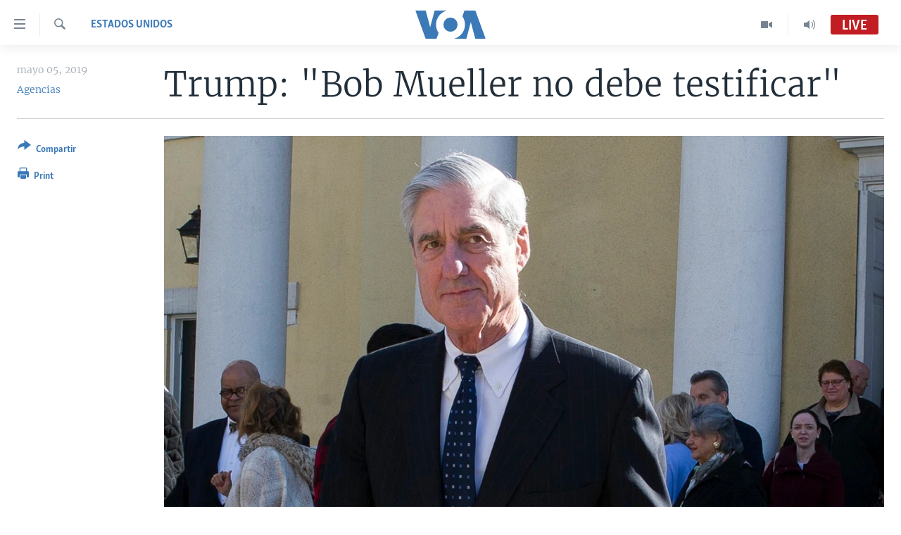

--- FILE ---
content_type: text/html; charset=utf-8
request_url: https://e.infogram.com/2d985943-a0a4-440c-9a7c-ac93b44f6efa?parent_url=https%3A%2F%2Fwww.vozdeamerica.com%2Fa%2Ftrump-mueller-no-debe-testificar-%2F4904693.html&src=embed
body_size: 20297
content:
<!DOCTYPE HTML>
<html lang="en">
<head>
    <meta charset="utf-8">
    <meta http-equiv="X-UA-Compatible" content="IE=edge, Chrome=1"/>
    <meta http-equiv="x-dns-prefetch-control" content="on">
    <meta name="viewport" content="width=device-width, initial-scale=1" />
    <title>REDES - Infogram</title>
    <link rel="dns-prefetch" href="https://cdn.jifo.co">
<link rel="preconnect" href="https://cdn.jifo.co" />

    <link rel="preload" href="/api/stylesheets/215" as="style">
    <link rel="preload" as="script" href="https://cdn.jifo.co/js/dist/bundle_vendor-f95bb7bd9b764217df5f-1-webpack.js" crossorigin="anonymous"/>
    <link rel="preload" as="script" href="https://cdn.jifo.co/js/dist/embed_flex_viewer-8570c8136ad45ba50451-1-webpack.js" crossorigin="anonymous"/>
    <link rel="stylesheet"href="https://cdn.jifo.co/css/dist/cebefb1b2b9384b3.css">
    <link rel="icon" href="https://cdn.jifo.co/js/dist/6306bc3983ca5663eccfb7dc5c99eb14.ico" type="image/x-icon">
    <link rel="canonical" href="https://infogram.com/redes-1hnp27ekkpy8y4g">
<style>.chart *{line-height:normal}.moveable{margin-bottom:30px!important}.capture-mode .moveable_w:last-child .moveable:last-child,.download-mode .moveable_w:last-child .moveable:last-child,.embed-mode .moveable_w:last-child .moveable:last-child,.web-mode .moveable_w:last-child .moveable:last-child{margin-bottom:0!important}.ig-separator{margin-bottom:0!important;margin-top:-30px;padding-bottom:30px;padding-top:30px}.video{padding-bottom:75%;height:0}.video iframe{border:0;width:100%;height:100%;position:absolute;top:0;left:0}.ig-items{margin:30px;padding-top:0}svg .igc-pie-center-text .igc-pie-center-text-node{font-family:'PT Sans Narrow','Arial Narrow';font-size:24px;fill:#626262;font-weight:400;font-style:normal}svg .igc-wc-node{cursor:default}.igc-treemap-node-text-name{font-family:Roboto,sans-serif;font-weight:400}.igc-treemap-node-text-value{font-family:Roboto,sans-serif}svg .igc-pie-center-text .igc-pie-center-text-node{font-family:Roboto Medium,sans-serif;font-weight:400;fill:#464646;font-size:19px}.igc-sheet{margin-bottom:15px}.igc-sheets{margin-bottom:15px}.igc-sheets .igc-sheet .igc-sheet-label,.igc-sheets .igc-sheet.active .igc-sheet-label,.igc-sheets .igc-sheet:hover .igc-sheet-label{color:#464646;margin-left:5px;font:400 13px Roboto Medium,sans-serif}.igc-sheets .igc-sheet.active .igc-sheet-label,.igc-sheets .igc-sheet:hover .igc-sheet-label{color:rgba(70,70,70,.7)}.igc-sheets .igc-sheet .igc-sheet-ico,.igc-sheets .igc-sheet:hover .igc-sheet-ico{background:rgba(167,167,167,.3);border-color:#464646;transition:.2s}.igc-sheets .igc-sheet:hover .igc-sheet-ico{background:#a7a7a7}.igc-sheets .igc-sheet.active .igc-sheet-ico{background:#464646}.igc-sheets .igc-sheet.active .igc-sheet-ico::after,.igc-sheets .igc-sheet:hover .igc-sheet-ico::after{height:6px;width:6px;left:6px;top:6px;background:#fff}.igc-textual-figure{font:400 29px Roboto Medium,sans-serif}.igc-textual-fact{color:#464646;line-height:18px;font:400 15px Roboto Medium,sans-serif}.igc-textual-figure .innertext{line-height:30px}.igc-textual-fact .innertext{line-height:19px}.igc-textual-icon{padding-right:30px;padding-top:7px}.igc-table .igc-table-cell{font:400 13px Roboto Medium,sans-serif}.igc-table .igc-table-header{font:400 13px Roboto Medium,sans-serif;padding-left:9px}.ig-container{background:#fff}.headline{font-weight:400;font-size:39px;font-family:Roboto;color:#464646;text-align:left;line-height:40px;border-bottom:5px solid #e8e8e8;padding-bottom:10px}.chart-title{font:400 29px Roboto,sans-serif;color:#464646;text-align:left;line-height:35px}.bodytext{font:400 normal 15px Roboto Medium,sans-serif;text-align:left;text-align:justify;color:#464646;line-height:25px}.quote{font:400 29px Roboto,sans-serif;color:#464646;line-height:35px;text-align:left;background:url(https://cdn.jifo.co/i/templates/215/quote.svg) left top no-repeat;background-size:50px;padding-left:80px;min-height:40px}.shrink .quote{padding-top:50px;padding-left:0}.quotetitle{font:400 italic 15px Roboto Medium,sans-serif;color:#464646;margin-top:5px;line-height:25px}.tt_tooltip{color:#fff;font:400 normal 13px Roboto Medium,sans-serif}.igc-legend-entry{margin-top:15px}.igc-legend{padding-top:10px;padding-bottom:0}.footer-bottom{padding-top:15px;overflow:hidden;padding-bottom:15px}.ig-logo{margin-top:0}.ig-separator-line{background:rgba(70,70,70,.5)}.heatmap-legend{background:rgba(255,255,255,.7)}.heatmap-label,.heatmap-legend-item{color:#464646;font-size:13px;font-weight:400;font-family:Roboto,sans-serif}.igc-graph-pie-piece{stroke:rgb(255,255,255)}.tt_tooltip .tt_value{font-weight:400}.tt_tooltip .tt_body{background:#333}.tt_tooltip .tt_left{border-right:8px solid #333}.tt_tooltip .tt_right{border-left:8px solid #333}.igc-tabs .igc-tab-active{background:#fff}.igc-tabs .igc-tab .igc-tab-content,.igc-tabs .igc-tab.icon-down:after{font-family:Roboto Medium,sans-serif;color:#464646;font-weight:400}.igc-tab-switcher,.igc-tabs .igc-tab{color:#464646}.igc-tabs.igc-tabs-dropdown .igc-tab-name{font-family:Roboto,sans-serif;color:#464646}.captiontext{font-family:Roboto Medium,sans-serif;color:#464646;font-weight:400}.captiontext .innertext{line-height:1.5}.igc-table-search{color:#666;font-size:13px;font-weight:400;font-family:Roboto Medium,sans-serif}#footer{margin-left:30px;margin-right:30px}.bodytext .innertext a,.bodytext .innertext a:visited{color:#00e}</style>


    
    <script async src="https://s.infogram.com/t.js?v3" data-report-open data-infogram-track-id="1hnp27ekkpy8y4g" data-tag="embed"
            data-track-url="https://s.infogram.com/t2"></script>
    

    <style>
        

        @keyframes infogram-loader {
            100% {
                transform: rotate(360deg);
                -webkit-transform: rotate(360deg);
                -moz-transform: rotate(360deg);
            }
        }
        #embed-loader {
            min-width: 120px;
            min-height: 120px;
        }
        #embed-loader i {
            display: block;
            width: 40px;
            height: 40px;
            margin: 40px auto;
            padding: 0;
            border: 5px solid;
            border-top-color: transparent;
            border-left-color: transparent;
            border-radius: 50%;
            color: #A6A6A6;
            animation: infogram-loader 0.9s linear infinite;
            -webkit-animation: infogram-loader 0.9s linear infinite;
            -moz-animation: infogram-loader 0.9s linear infinite;
        }
    </style>
</head>

<body data-window-graphicID="8d3bc1dd-e6c9-430a-9e37-ff288d4c1146" data-window-stylesheet="215"
      data-window-__viewMode="embed" data-fonts="" data-fullscreen="off" data-aside="on"
      data-user-status="anonymous" data-password-protected="false"
      data-user-id="false" >
<div id="dialog-container"></div>
<div id="tooltip-container"></div>
<div id="middle">
    <div id="embed-loader"><i></i></div>
</div>

<script>window.infographicData={"id":407238306,"type":1,"block_id":"8d3bc1dd-e6c9-430a-9e37-ff288d4c1146","theme_id":215,"user_id":115230721,"team_user_id":null,"path":"2d985943-a0a4-440c-9a7c-ac93b44f6efa","title":"REDES","description":"","tags":"","public":true,"publicAccess":false,"private_link_enabled":0,"thumb":"https:\u002F\u002Finfogram-thumbs-200.s3-eu-west-1.amazonaws.com\u002F8d3bc1dd-e6c9-430a-9e37-ff288d4c1146.jpg","previewImageUrl":"https:\u002F\u002Finfogram.io\u002Fp\u002F3bcde42cefe424313212a4fd50ec3649.png","width":550,"copyright":"","properties":{"tabs":true,"zeropaddingembed":true,"flexTemplateId":"d8b79f7e-0b82-4443-837c-bc0c122dcb0e","type":"social_media","fonts":["Raleway","Roboto"],"design":{"defaults":{"foregroundColor":"#475262","backgroundColor":"#fff","fontFamily":"Raleway","fontSize":12,"lineHeight":1.5,"textAlign":"ALIGN_LEFT"},"fontFamilies":{"font1":"Roboto"},"fontSizes":{"extraLarge":64,"large":48,"medium":18,"small":12},"elements":{"TEXT":{"h1":{"fontSize":"40px","fontFamily":"Raleway"},"h2":{"fontSize":"24px","fontFamily":"Raleway"},"body":{"fontSize":"16px","fontFamily":"Raleway"},"caption":{"fontSize":"13px","fontFamily":"Roboto"}},"SHAPE":{"fillColor":"#3181ff","strokeColor":"#3181ff"},"IMAGE":{"fillColor":"#3181ff"}},"colors":["#3181ff","#15549a","#152235","#bcc2cf","#8e939c","#5d636e","#fa6546","#00d4d0","#8e939c"]},"footerSettings":{"backgroundColor":"#fff","buttonBackgroundColor":"#3181ff","logoImage":"https:\u002F\u002Fs3.amazonaws.com\u002Finfogram-themes\u002F5586\u002Flogo.svg","logoType":"custom_logo-infogram","showFooter":true,"customLinkOption":"text","hasCustomLink":false},"themeId":5586,"publishType":0,"transparent":false,"rtl":false,"language":"en","export_settings":{"showGrid":true,"showValues":true},"whitelabel":false,"noTracking":false,"decimal_separator":".,","grouping_symbol":"none","embed_button":"enabled","title_link":"infogram","custom_logo":"infogram","custom_link_url":"","logoName":"Infogram logo","showChartsOnScroll":true},"elements":{"content":{"allowFullscreen":true,"allowToShare":true,"assets":{"0641cf86-349f-438a-b411-be4bd1c62228":"https:\u002F\u002Fimages.jifo.co\u002F115230721_1662746908915.png","1440eed1-b5d9-4f34-9c78-08b98d0b55e8":"https:\u002F\u002Fmedia.tenor.com\u002FqfJQ5i5NUxIAAAAC\u002Fyoutube-subscribe.gif","61e2b9dd-289f-4b03-aeaa-6798da25bdce":"https:\u002F\u002Fimages.jifo.co\u002F115230721_1648091939878.png","6744f293-a03e-46d3-bdfb-d8e6c94225b8":"https:\u002F\u002Fimages.jifo.co\u002F115230721_1719417538956.png"},"content":{"blockOrder":["0c7ff5c0-57a2-46c6-96f5-25404ebb0e75"],"blocks":{"0c7ff5c0-57a2-46c6-96f5-25404ebb0e75":{"design":{"background":{"color":"rgba(10,91,150,1)","filters":{},"galleryImageId":null,"opacity":1},"header":{"text":""},"hideFooter":false},"entities":["9069d28c-568c-4e84-9b1d-7478302d7cf707754416-6115-4275-a258-efb5aa031601","d7bd9164-18b9-483c-a276-f5a89618801a","7897bcd5-6a3c-43d9-947b-266e0e753ab5","e46cd01a-2bfe-4460-9386-68b8d18f474912ea4e0b-a327-4a8e-a7c8-d17bd01c31de","1ef25bec-1280-4e9e-a6ad-5598c882594872bbfac5-6f0d-4e9c-af7a-bfddae522bcc","adbd1e67-b37a-4fba-b46b-867a85aade38a2e77630-ecc3-4587-948a-5dc80acd3197","5c1a3320-011d-40cc-9608-37535c943fab2f0b8b5d-f446-46c5-9f01-fed497818ad1","2706e060-d268-4daf-a649-a055c4b81bc6885c0c26-0d7f-4db2-be6c-a52f0ab1cd59","503775f7-6dc1-4b00-a3dd-5952f586273a02622eaf-1488-4af5-a43f-8c1ff731f872","2e89c964-da46-4992-abc4-68dbcde677977b35e81f-729f-44dc-86e4-2dad78772804","deb715ac-7fa9-45fe-8306-7aa4895adaaaa07dede3-598b-4403-ad6d-bce3cee523de","6f6273ed-88c7-44c7-bf30-25798c0ed24365571151-09cb-4d0f-acae-785af4109e20","b1af5522-fdb4-44d5-94ee-45e6986efbc0891dd449-8602-4a8e-afbe-26b7af61e3ad","26b81e6b-5b0f-4d86-81e1-b057bad556e7f67153f3-d990-4e8d-9c8e-183d0ac9cd64","592fac72-93a5-4181-a357-5eac2831103598728553-0e7d-44d4-bb51-f74715afa0c9","d3f05222-de67-4a0a-a704-7f9eba6622daa0b71aec-0e48-4c7f-b338-ed34ee8add2d","cf22b1df-b328-4c3f-bc2f-1f5537746e46","4372242c-a739-4a27-a029-f03acc6e8b9d7716b300-540a-4a98-b829-bb034ba2c548","ef315c8c-7e38-491c-8f4a-9fc510b9324918ebf33d-4ce9-4c1a-bd2c-4ec1339dc3c7","3bdb4709-826c-41b4-8b24-92c9940e193c4cd67005-6751-4500-a372-6b092eda26b0"]}},"entities":{"1ef25bec-1280-4e9e-a6ad-5598c882594872bbfac5-6f0d-4e9c-af7a-bfddae522bcc":{"filters":{},"height":1136,"hidden":false,"left":-824,"lockAspectRatio":true,"locked":false,"maxHeight":10000,"maxWidth":10000,"minHeight":1,"minWidth":1,"props":{"assetId":"0641cf86-349f-438a-b411-be4bd1c62228","crop":{"bottom":0,"left":36.655,"right":0,"top":0},"graphicType":"uploaded_image","id":199270741,"mask":null,"opacity":1,"subType":"image"},"top":-14,"transform":{"flipHorizontal":false,"flipVertical":false,"rotate":180},"type":"IMAGE","width":2020},"26b81e6b-5b0f-4d86-81e1-b057bad556e7f67153f3-d990-4e8d-9c8e-183d0ac9cd64":{"filters":{},"height":28,"hidden":false,"left":202,"lockAspectRatio":false,"locked":false,"maxHeight":10000,"maxWidth":10000,"minHeight":9,"minWidth":9,"props":{"contentHTML":"","customSizing":true,"markerEnd":"none","markerStart":"none","offsetLeft":0,"offsetRight":0,"opacity":1,"stroke":"rgba(153,153,153,1)","strokeType":"dotted","strokeWidth":4,"type":"line","x1":0,"x2":200,"y1":200,"y2":0},"top":753,"transform":{"flipHorizontal":false,"flipVertical":false,"rotate":89.15},"type":"SHAPE","width":72},"2706e060-d268-4daf-a649-a055c4b81bc6885c0c26-0d7f-4db2-be6c-a52f0ab1cd59":{"filters":{},"height":182,"hidden":false,"left":652,"lockAspectRatio":true,"locked":false,"maxHeight":10000,"maxWidth":10000,"minHeight":1,"minWidth":1,"props":{"assetId":"1440eed1-b5d9-4f34-9c78-08b98d0b55e8","crop":{"bottom":30.76,"left":12.417,"right":12.417,"top":29.971},"graphicType":"gif","height":280,"link":"https:\u002F\u002Fwww.youtube.com\u002Fvozdeamerica","mask":null,"opacity":1,"subType":"atlasImage","width":498},"top":313,"transform":{"flipHorizontal":false,"flipVertical":false,"rotate":0},"type":"IMAGE","width":323},"2e89c964-da46-4992-abc4-68dbcde677977b35e81f-729f-44dc-86e4-2dad78772804":{"filters":{},"height":56,"hidden":false,"left":80,"lockAspectRatio":false,"locked":false,"maxHeight":10000,"maxWidth":10000,"minHeight":17,"minWidth":17,"props":{"contentHTML":"","customSizing":true,"markerEnd":"none","markerStart":"none","offsetLeft":0,"offsetRight":0,"opacity":1,"stroke":"rgba(193,29,34,1)","strokeType":"dotted","strokeWidth":8,"type":"line","x1":0,"x2":200,"y1":200,"y2":0},"top":567,"transform":{"flipHorizontal":false,"flipVertical":false,"rotate":0},"type":"SHAPE","width":904},"3bdb4709-826c-41b4-8b24-92c9940e193c4cd67005-6751-4500-a372-6b092eda26b0":{"filters":{},"height":880,"hidden":false,"left":166,"lockAspectRatio":true,"locked":false,"maxHeight":10000,"maxWidth":10000,"minHeight":1,"minWidth":1,"props":{"animation":{"delay":0.5,"duration":2,"name":"fadeOut","regime":"infinite"},"assetId":"6744f293-a03e-46d3-bdfb-d8e6c94225b8","crop":{"bottom":36.817,"left":65.228,"right":4.659,"top":33.978},"graphicType":"uploaded_image","id":260754696,"link":"https:\u002F\u002Ftwitter.com\u002FVozdeAmerica","mask":null,"opacity":1,"subType":"image"},"top":477,"transform":{"flipHorizontal":false,"flipVertical":false,"rotate":0},"type":"IMAGE","width":880},"4372242c-a739-4a27-a029-f03acc6e8b9d7716b300-540a-4a98-b829-bb034ba2c548":{"filters":{},"height":880,"hidden":false,"left":55,"lockAspectRatio":true,"locked":false,"maxHeight":10000,"maxWidth":10000,"minHeight":1,"minWidth":1,"props":{"animation":{"delay":0.5,"duration":2,"name":"fadeOut","regime":"infinite"},"assetId":"6744f293-a03e-46d3-bdfb-d8e6c94225b8","crop":{"bottom":36.931,"left":6.705,"right":63.182,"top":33.864},"graphicType":"uploaded_image","id":260754696,"link":"https:\u002F\u002Fwww.facebook.com\u002FVozDeAmerica\u002F","mask":null,"opacity":1,"subType":"image"},"top":478,"transform":{"flipHorizontal":false,"flipVertical":false,"rotate":0},"type":"IMAGE","width":880},"503775f7-6dc1-4b00-a3dd-5952f586273a02622eaf-1488-4af5-a43f-8c1ff731f872":{"filters":{},"height":84,"hidden":false,"left":37,"lockAspectRatio":false,"locked":false,"maxHeight":10000,"maxWidth":10000,"minHeight":1,"minWidth":1,"props":{"autoExpandWidth":0,"content":{"blocks":[{"data":{"align":"ALIGN_CENTER","ig:color":"rgba(255,255,255,1)","ig:fontFamily":"igbr-Avenir Next Conden-2f8e3ad","ig:fontSize":"{{fontSize}}","ig:fontStyle":"{{fontStyle|undefined}}","ig:fontWeight":"{{fontWeight|undefined}}","ig:letterSpacing":"{{letterSpacing|0px}}","ig:lineHeight":"{{lineHeight}}","ig:textDecoration":"{{textDecoration|undefined}}"},"depth":0,"entityRanges":[],"inlineStyleRanges":[{"length":28,"offset":0,"style":"ig:lineHeight:{{lineHeight}}"},{"length":28,"offset":0,"style":"ig:fontSize:{{fontSize}}"},{"length":28,"offset":0,"style":"ig:letterSpacing:{{letterSpacing|0px}}"},{"length":28,"offset":0,"style":"ig:fontWeight:{{fontWeight|undefined}}"},{"length":28,"offset":0,"style":"ig:fontStyle:{{fontStyle|undefined}}"},{"length":28,"offset":0,"style":"ig:textDecoration:{{textDecoration|undefined}}"},{"length":28,"offset":0,"style":"ig:color:rgba(255,255,255,1)"},{"length":28,"offset":0,"style":"ig:fontFamily:igbr-Avenir Next Conden-2f8e3ad"}],"key":"321lf","text":"y activa las notificaciones.","type":"header-one"}],"entityMap":{}},"contentHTML":"\u003Cdiv class=\"DraftEditor-root\"\u003E\u003Cdiv class=\"DraftEditor-editorContainer\"\u003E\u003Cdiv class=\"public-DraftEditor-content\" contenteditable=\"false\" spellcheck=\"false\" style=\"outline:none;user-select:text;-webkit-user-select:text;white-space:pre-wrap;word-wrap:break-word\"\u003E\u003Cdiv data-contents=\"true\"\u003E\u003Ch1 class=\"__ig-alignCenter\" data-block=\"true\" data-editor=\"ig_static\" data-offset-key=\"321lf-0-0\"\u003E\u003Cdiv data-offset-key=\"321lf-0-0\" class=\"public-DraftStyleDefault-block public-DraftStyleDefault-ltr\"\u003E\u003Cspan data-offset-key=\"321lf-0-0\" style=\"line-height:58px;font-size:39px;letter-spacing:0px;font-weight:700;color:rgba(255,255,255,1);font-family:&#x27;igbr-Avenir Next Conden-2f8e3ad&#x27;\"\u003E\u003Cspan data-text=\"true\"\u003Ey activa las notificaciones.\u003C\u002Fspan\u003E\u003C\u002Fspan\u003E\u003C\u002Fdiv\u003E\u003C\u002Fh1\u003E\u003C\u002Fdiv\u003E\u003C\u002Fdiv\u003E\u003C\u002Fdiv\u003E\u003C\u002Fdiv\u003E","customSizing":true,"opacity":1,"overflow":true,"resetFontKerning":true,"scaleHeight":58,"scaleWidth":654.8931297709923,"scaleX":1.4372588773677808,"scaleY":1.4482758620689655,"template":"h1","verticalAlign":"top"},"top":446,"transform":{"flipHorizontal":false,"flipVertical":false,"rotate":0},"type":"TEXT","width":947},"592fac72-93a5-4181-a357-5eac2831103598728553-0e7d-44d4-bb51-f74715afa0c9":{"filters":{},"groupKey":"cf22b1df-b328-4c3f-bc2f-1f5537746e46","height":91,"hidden":false,"left":257,"lockAspectRatio":false,"locked":false,"maxHeight":10000,"maxWidth":10000,"minHeight":1,"minWidth":1,"props":{"contentHTML":"","customSizing":true,"fill":"rgba(193,29,34,1)","offsetLeft":0,"offsetRight":0,"opacity":1,"rx":0,"ry":0,"stroke":"{{strokeColor|#656565}}","strokeType":"solid","strokeWidth":0,"type":"rectangle"},"top":79,"transform":{"flipHorizontal":false,"flipVertical":false,"rotate":0},"type":"SHAPE","width":565},"5c1a3320-011d-40cc-9608-37535c943fab2f0b8b5d-f446-46c5-9f01-fed497818ad1":{"filters":{},"height":84,"hidden":false,"left":99,"lockAspectRatio":false,"locked":false,"maxHeight":10000,"maxWidth":10000,"minHeight":1,"minWidth":1,"props":{"autoExpandWidth":0,"content":{"blocks":[{"data":{"align":"{{textAlign|ALIGN_LEFT}}","ig:color":"rgba(255,255,255,1)","ig:fontFamily":"igbr-Avenir Next Conden-2f8e3ad","ig:fontSize":"{{fontSize}}","ig:fontStyle":"{{fontStyle|undefined}}","ig:fontWeight":"{{fontWeight|undefined}}","ig:letterSpacing":"{{letterSpacing|0px}}","ig:lineHeight":"{{lineHeight}}","ig:textDecoration":"{{textDecoration|undefined}}"},"depth":0,"entityRanges":[],"inlineStyleRanges":[{"length":30,"offset":0,"style":"ig:lineHeight:{{lineHeight}}"},{"length":30,"offset":0,"style":"ig:fontSize:{{fontSize}}"},{"length":30,"offset":0,"style":"ig:letterSpacing:{{letterSpacing|0px}}"},{"length":30,"offset":0,"style":"ig:fontWeight:{{fontWeight|undefined}}"},{"length":30,"offset":0,"style":"ig:fontStyle:{{fontStyle|undefined}}"},{"length":30,"offset":0,"style":"ig:textDecoration:{{textDecoration|undefined}}"},{"length":30,"offset":0,"style":"ig:color:rgba(255,255,255,1)"},{"length":30,"offset":0,"style":"ig:fontFamily:igbr-Avenir Next Conden-2f8e3ad"}],"key":"321lf","text":"Suscríbete a nuestro canal de ","type":"header-one"}],"entityMap":{}},"contentHTML":"\u003Cdiv class=\"DraftEditor-root\"\u003E\u003Cdiv class=\"DraftEditor-editorContainer\"\u003E\u003Cdiv class=\"public-DraftEditor-content\" contenteditable=\"false\" spellcheck=\"false\" style=\"outline:none;user-select:text;-webkit-user-select:text;white-space:pre-wrap;word-wrap:break-word\"\u003E\u003Cdiv data-contents=\"true\"\u003E\u003Ch1 class=\"__ig-alignLeft\" data-block=\"true\" data-editor=\"ig_static\" data-offset-key=\"321lf-0-0\"\u003E\u003Cdiv data-offset-key=\"321lf-0-0\" class=\"public-DraftStyleDefault-block public-DraftStyleDefault-ltr\"\u003E\u003Cspan data-offset-key=\"321lf-0-0\" style=\"line-height:58px;font-size:39px;letter-spacing:0px;font-weight:700;color:rgba(255,255,255,1);font-family:&#x27;igbr-Avenir Next Conden-2f8e3ad&#x27;\"\u003E\u003Cspan data-text=\"true\"\u003ESuscríbete a nuestro canal de \u003C\u002Fspan\u003E\u003C\u002Fspan\u003E\u003C\u002Fdiv\u003E\u003C\u002Fh1\u003E\u003C\u002Fdiv\u003E\u003C\u002Fdiv\u003E\u003C\u002Fdiv\u003E\u003C\u002Fdiv\u003E","customSizing":true,"opacity":1,"overflow":true,"resetFontKerning":true,"scaleHeight":58,"scaleWidth":654.8931297709923,"scaleX":1.4372588773677808,"scaleY":1.4482758620689655,"template":"h1","verticalAlign":"top"},"top":362,"transform":{"flipHorizontal":false,"flipVertical":false,"rotate":0},"type":"TEXT","width":947},"6f6273ed-88c7-44c7-bf30-25798c0ed24365571151-09cb-4d0f-acae-785af4109e20":{"filters":{},"height":28,"hidden":false,"left":811,"lockAspectRatio":false,"locked":false,"maxHeight":10000,"maxWidth":10000,"minHeight":9,"minWidth":9,"props":{"contentHTML":"","customSizing":true,"markerEnd":"none","markerStart":"none","offsetLeft":0,"offsetRight":0,"opacity":1,"stroke":"rgba(153,153,153,1)","strokeType":"dotted","strokeWidth":4,"type":"line","x1":0,"x2":200,"y1":200,"y2":0},"top":753,"transform":{"flipHorizontal":false,"flipVertical":false,"rotate":89.15},"type":"SHAPE","width":72},"7897bcd5-6a3c-43d9-947b-266e0e753ab5":{"filters":{},"height":968,"hidden":false,"left":-96,"lockAspectRatio":false,"locked":true,"maxHeight":10000,"maxWidth":10000,"minHeight":1,"minWidth":1,"props":{"chartData":{"accessibility":{"description":"","enabled":true,"label":"Chart"},"chart_type_nr":9,"colors":["#8ec3a7","#dc5356","#f0cb69","#5fb7e5","#ab91c5","#6d53dc","#fd6a37","#e54d24","#8e939c"],"custom":{"animation":{"enabled":true},"autoZoom":false,"coldColor":"#FFFFFF","decimalSeparator":".","groupedData":false,"groupingSymbol":"none","heatmap":true,"heatmap_entries":7,"hideBlanks":false,"hotColor":"#FFFFFF","isCustomMap":false,"labels":{"legend":{"position":"top"}},"map":"renamed-countries-2019\u002Fworld","mapItemStrokeWidth":0.5357142857142857,"mobileInteractivityHint":true,"osm":false,"path":"circlePath","pointSizemax":30,"pointSizemin":5,"points":false,"showGroupNames":true,"showLegend":false,"showLegendValues":false,"showValue":true,"showZoom":true,"singleColor":{"enabled":true,"value":"#8ec3a7"},"strokeOpacity":46.42857142857143,"textColor":"{{colors.#FFFFFF}}","title":"World map"},"data":[[[{"value":"Afghanistan"},null,null,{"value":"34.4754 66.8303"},{"value":"Afghanistan"}],[{"value":"Albania"},null,null,{"value":"41.1413 20.0325"},{"value":"Albania"}],[{"value":"Algeria"},null,null,{"value":"27.5231 3.1685"},{"value":"Algeria"}],[{"value":"Andorra"},null,null,{"value":"42.5413 1.5609"},{"value":"Andorra"}],[{"value":"Angola"},null,null,{"value":"-12.2916 17.5029"},{"value":"Angola"}],[{"value":"Antigua and Barb."},null,null,{"value":"17.079 -61.804"},{"value":"Antigua and Barb."}],[{"value":"Argentina"},null,null,{"value":"-31.9447 -64.1398"},{"value":"Argentina"}],[{"value":"Armenia"},null,null,{"value":"40.2165 45.0003"},{"value":"Armenia"}],[{"value":"Australia"},null,null,{"value":"-23.079 132.842"},{"value":"Australia"}],[{"value":"Austria"},null,null,{"value":"47.614 14.0762"},{"value":"Austria"}],[{"value":"Azerbaijan"},null,null,{"value":"40.2805 47.6804"},{"value":"Azerbaijan"}],[{"value":"Bahamas"},null,null,{"value":"24.5065 -77.916"},{"value":"Bahamas"}],[{"value":"Bahrain"},null,null,{"value":"26.0165 50.5475"},{"value":"Bahrain"}],[{"value":"Bangladesh"},null,null,{"value":"23.5391 89.8049"},{"value":"Bangladesh"}],[{"value":"Barbados"},null,null,{"value":"13.1645 -59.5405"},{"value":"Barbados"}],[{"value":"Belarus"},null,null,{"value":"53.744 27.947"},{"value":"Belarus"}],[{"value":"Belgium"},null,null,{"value":"50.6522 4.5809"},{"value":"Belgium"}],[{"value":"Belize"},null,null,{"value":"17.197 -88.7035"},{"value":"Belize"}],[{"value":"Benin"},null,null,{"value":"10.6795 2.2845"},{"value":"Benin"}],[{"value":"Bhutan"},null,null,{"value":"27.5075 90.459"},{"value":"Bhutan"}],[{"value":"Bolivia"},null,null,{"value":"-16.7289 -64.6413"},{"value":"Bolivia"}],[{"value":"Bosnia and Herzegovina"},null,null,{"value":"44.1809 17.8168"},{"value":"Bosnia and Herzegovina"}],[{"value":"Botswana"},null,null,{"value":"-21.6721 23.9051"},{"value":"Botswana"}],[{"value":"Brazil"},null,null,{"value":"-12.4328 -48.9943"},{"value":"Brazil"}],[{"value":"Brunei"},null,null,{"value":"4.6904 114.9152"},{"value":"Brunei"}],[{"value":"Bulgaria"},null,null,{"value":"42.7345 23.8815"},{"value":"Bulgaria"}],[{"value":"Burkina Faso"},null,null,{"value":"13.0516 -0.6541"},{"value":"Burkina Faso"}],[{"value":"Burundi"},null,null,{"value":"-3.407 29.8885"},{"value":"Burundi"}],[{"value":"Cambodia"},null,null,{"value":"12.5285 104.3905"},{"value":"Cambodia"}],[{"value":"Cameroon"},null,null,{"value":"4.5495 11.3105"},{"value":"Cameroon"}],[{"value":"Canada"},null,null,{"value":"58.838 -120.439"},{"value":"Canada"}],[{"value":"Cape Verde"},null,null,{"value":"15.0819 -23.6368"},{"value":"Cape Verde"}],[{"value":"Central African Republic"},null,null,{"value":"7.2596 21.6691"},{"value":"Central African Republic"}],[{"value":"Chad"},null,null,{"value":"17.1223 19.3602"},{"value":"Chad"}],[{"value":"Chile"},null,{"value":"Group B"},{"value":"-45.7382 -72.9381"},{"value":"Chile"}],[{"value":"China"},null,{"value":"Group B"},{"value":"32.205 109.444"},{"value":"China"}],[{"value":"Colombia"},null,{"value":"Group B"},{"value":"3.6525 -73.3121"},{"value":"Colombia"}],[{"value":"Comoros"},null,{"value":"Group B"},{"value":"-11.79 43.356"},{"value":"Comoros"}],[{"value":"Congo"},null,{"value":"Group C"},{"value":"0.0213 16.1533"},{"value":"Congo"}],[{"value":"Costa Rica"},null,{"value":"Group A"},{"value":"9.9656 -84.1755"},{"value":"Costa Rica"}],[{"value":"Cote d'Ivoire"},null,{"value":"Group B"},{"value":"7.5538 -5.6121"},{"value":"Cote d'Ivoire"}],[{"value":"Croatia"},null,{"value":"Group B"},{"value":"46.001 16.172"},{"value":"Croatia"}],[{"value":"Cuba"},null,{"value":"Group B"},{"value":"20.2717 -75.3897"},{"value":"Cuba"}],[{"value":"Cyprus"},null,{"value":"Group D"},{"value":"34.8725 33.131"},{"value":"Cyprus"}],[{"value":"Czech Republic"},null,{"value":"Group D"},{"value":"49.836 15.5465"},{"value":"Czech Republic"}],[{"value":"Democratic Republic of the Congo"},null,{"value":"Group C"},{"value":"-1.6864 23.7526"},{"value":"Democratic Republic of the Congo"}],[{"value":"Denmark"},null,{"value":"Group B"},{"value":"56.2196 9.3108"},{"value":"Denmark"}],[{"value":"Djibouti"},null,{"value":"Group C"},{"value":"12.169 42.904"},{"value":"Djibouti"}],[{"value":"Dominica"},null,{"value":"Group A"},{"value":"15.4365 -61.357"},{"value":"Dominica"}],[{"value":"Dominican Republic"},null,{"value":"Group A"},{"value":"18.8845 -70.4623"},{"value":"Dominican Republic"}],[{"value":"Ecuador"},null,{"value":"Group B"},{"value":"-1.4547 -78.3841"},{"value":"Ecuador"}],[{"value":"Egypt"},null,{"value":"Group B"},{"value":"26.1939 28.8939"},{"value":"Egypt"}],[{"value":"El Salvador"},null,{"value":"Group A"},{"value":"13.7262 -88.8729"},{"value":"El Salvador"}],[{"value":"Equatorial Guinea"},null,{"value":"Group D"},{"value":"1.647 10.2955"},{"value":"Equatorial Guinea"}],[{"value":"Eritrea"},null,{"value":"Group A"},{"value":"15.9194 38.4016"},{"value":"Eritrea"}],[{"value":"Estonia"},null,{"value":"Group D"},{"value":"58.5425 26.5455"},{"value":"Estonia"}],[{"value":"Eswatini"},null,{"value":"Group D"},{"value":"-26.4899 31.3955"},{"value":"Eswatini"}],[{"value":"Ethiopia"},null,{"value":"Group B"},{"value":"8.83 38.362"},{"value":"Ethiopia"}],[{"value":"Falkland Islands"},null,{"value":"Group A"},{"value":"-51.7 -59.475"},{"value":"Falkland Islands"}],[{"value":"Fiji"},null,{"value":"Group A"},{"value":"-17.814 177.759"},{"value":"Fiji"}],[{"value":"Finland"},null,{"value":"Group C"},{"value":"63.0704 27.7396"},{"value":"Finland"}],[{"value":"France"},null,{"value":"Group C"},{"value":"46.6113 2.3336"},{"value":"France"}],[{"value":"French Guiana"},null,{"value":"Group C"},{"value":"3.9045 -53.0915"},{"value":"French Guiana"}],[{"value":"Gabon"},null,{"value":"Group A"},{"value":"-0.647 11.6875"},{"value":"Gabon"}],[{"value":"Gambia"},null,{"value":"Group B"},{"value":"13.5035 -14.2265"},{"value":"Gambia"}],[{"value":"Georgia"},null,{"value":"Group A"},{"value":"42.1618 43.4818"},{"value":"Georgia"}],[{"value":"Germany"},null,{"value":"Group A"},{"value":"51.143 9.829"},{"value":"Germany"}],[{"value":"Ghana"},null,{"value":"Group C"},{"value":"6.862 -1.092"},{"value":"Ghana"}],[{"value":"Greece"},null,{"value":"Group D"},{"value":"38.4414 22.1814"},{"value":"Greece"}],[{"value":"Greenland"},null,{"value":"Group B"},{"value":"74.4231 -39.7294"},{"value":"Greenland"}],[{"value":"Grenada"},null,{"value":"Group B"},{"value":"12.1178 -61.6791"},{"value":"Grenada"}],[{"value":"Guatemala"},null,{"value":"Group C"},{"value":"15.2365 -90.7275"},{"value":"Guatemala"}],[{"value":"Guinea"},null,{"value":"Group D"},{"value":"10.6071 -13.1511"},{"value":"Guinea"}],[{"value":"Guinea-Bissau"},null,{"value":"Group B"},{"value":"12.0227 -15.1106"},{"value":"Guinea-Bissau"}],[{"value":"Guyana"},null,{"value":"Group C"},{"value":"4.8175 -58.9745"},{"value":"Guyana"}],[{"value":"Haiti"},null,{"value":"Group B"},{"value":"19.4448 -72.1017"},{"value":"Haiti"}],[{"value":"Honduras"},null,{"value":"Group B"},{"value":"14.8229 -86.5899"},{"value":"Honduras"}],[{"value":"Hong Kong"},null,{"value":"Group C"},{"value":"22.411 114.1485"},{"value":"Hong Kong"}],[{"value":"Hungary"},null,{"value":"Group D"},{"value":"47.192 20.498"},{"value":"Hungary"}],[{"value":"Iceland"},null,{"value":"Group C"},{"value":"65.0115 -18.968"},{"value":"Iceland"}],[{"value":"India"},null,{"value":"Group B"},{"value":"22.1596 78.9305"},{"value":"India"}],[{"value":"Indonesia"},null,{"value":"Group B"},{"value":"-0.9517 114.2118"},{"value":"Indonesia"}],[{"value":"Iran"},null,{"value":"Group B"},{"value":"31.9382 55.5426"},{"value":"Iran"}],[{"value":"Iraq"},null,{"value":"Group A"},{"value":"33.242 42.935"},{"value":"Iraq"}],[{"value":"Ireland"},null,{"value":"Group C"},{"value":"53.1805 -8.01"},{"value":"Ireland"}],[{"value":"Israel"},null,{"value":"Group A"},{"value":"30.6283 34.7087"},{"value":"Israel"}],[{"value":"Italy"},null,{"value":"Group B"},{"value":"45.3889 10.7776"},{"value":"Italy"}],[{"value":"Jamaica"},null,{"value":"Group C"},{"value":"18.1125 -77.269"},{"value":"Jamaica"}],[{"value":"Japan"},null,{"value":"Group D"},{"value":"36.8513 139.1112"},{"value":"Japan"}],[{"value":"Jordan"},null,{"value":"Group B"},{"value":"30.7659 36.4909"},{"value":"Jordan"}],[{"value":"Kazakhstan"},null,{"value":"Group A"},{"value":"48.9437 67.6303"},{"value":"Kazakhstan"}],[{"value":"Kenya"},null,{"value":"Group C"},{"value":"0.4145 37.8745"},{"value":"Kenya"}],[{"value":"Kiribati"},null,{"value":"Group C"},{"value":"1.8719 202.6221"},{"value":"Kiribati"}],[{"value":"Korea, North"},null,{"value":"Group C"},{"value":"39.6625 126.2595"},{"value":"Korea, North"}],[{"value":"Korea, South"},null,{"value":"Group B"},{"value":"36.0655 127.7925"},{"value":"Korea, South"}],[{"value":"Kosovo"},null,{"value":"Group D"},{"value":"42.5794 20.8954"},{"value":"Kosovo"}],[{"value":"Kuwait"},null,{"value":"Group B"},{"value":"29.3073 47.6003"},{"value":"Kuwait"}],[{"value":"Kyrgyzstan"},null,{"value":"Group D"},{"value":"41.7909 74.9911"},{"value":"Kyrgyzstan"}],[{"value":"Lao PDR"},null,{"value":"Group D"},{"value":"19.9325 102.4435"},{"value":"Lao PDR"}],[{"value":"Latvia"},null,{"value":"Group A"},{"value":"56.7925 26.9435"},{"value":"Latvia"}],[{"value":"Lebanon"},null,{"value":"Group B"},{"value":"33.9117 35.8708"},{"value":"Lebanon"}],[{"value":"Lesotho"},null,{"value":"Group B"},{"value":"-29.6255 28.1698"},{"value":"Lesotho"}],[{"value":"Liberia"},null,{"value":"Group A"},{"value":"6.7929 -9.9769"},{"value":"Liberia"}],[{"value":"Libya"},null,{"value":"Group D"},{"value":"25.9354 20.7569"},{"value":"Libya"}],[{"value":"Liechtenstein"},null,{"value":"Group B"},{"value":"47.122 9.546"},{"value":"Liechtenstein"}],[{"value":"Lithuania"},null,{"value":"Group D"},{"value":"55.1395 23.822"},{"value":"Lithuania"}],[{"value":"Luxembourg"},null,{"value":"Group B"},{"value":"49.7275 5.9585"},{"value":"Luxembourg"}],[{"value":"Macao"},null,{"value":"Group C"},{"value":"22.1348 113.5571"},{"value":"Macao"}],[{"value":"Madagascar"},null,{"value":"Group D"},{"value":"-18.821 46.8655"},{"value":"Madagascar"}],[{"value":"Malawi"},null,{"value":"Group B"},{"value":"-13.3315 33.8445"},{"value":"Malawi"}],[{"value":"Malaysia"},null,{"value":"Group C"},{"value":"5.3893 117.3568"},{"value":"Malaysia"}],[{"value":"Mali"},null,{"value":"Group C"},{"value":"18.4654 -1.9417"},{"value":"Mali"}],[{"value":"Malta"},null,{"value":"Group B"},{"value":"35.8975 14.4185"},{"value":"Malta"}],[{"value":"Mauritania"},null,{"value":"Group D"},{"value":"19.1695 -9.4755"},{"value":"Mauritania"}],[{"value":"Mauritius"},null,{"value":"Group D"},{"value":"-20.2793 57.5696"},{"value":"Mauritius"}],[{"value":"Mexico"},null,{"value":"Group C"},{"value":"23.63 -101.97"},{"value":"Mexico"}],[{"value":"Moldova"},null,{"value":"Group C"},{"value":"47.2036 28.4105"},{"value":"Moldova"}],[{"value":"Monaco"},null,{"value":"Group C"},{"value":"43.7399 7.3989"},{"value":"Monaco"}],[{"value":"Mongolia"},null,{"value":"Group B"},{"value":"46.1689 105.3854"},{"value":"Mongolia"}],[{"value":"Montenegro"},null,{"value":"Group B"},{"value":"42.7891 19.2862"},{"value":"Montenegro"}],[{"value":"Morocco"},null,{"value":"Group C"},{"value":"31.7 -7.1325"},{"value":"Morocco"}],[{"value":"Mozambique"},null,{"value":"Group B"},{"value":"-13.497 38.127"},{"value":"Mozambique"}],[{"value":"Myanmar"},null,{"value":"Group A"},{"value":"21.5841 96.1867"},{"value":"Myanmar"}],[{"value":"Namibia"},null,{"value":"Group C"},{"value":"-20.7238 17.0299"},{"value":"Namibia"}],[{"value":"Nauru"},null,{"value":"Group C"},{"value":"-0.521 166.9325"},{"value":"Nauru"}],[{"value":"Nepal"},null,{"value":"Group B"},{"value":"28.9136 81.5974"},{"value":"Nepal"}],[{"value":"Netherlands"},null,{"value":"Group D"},{"value":"52.157 5.2035"},{"value":"Netherlands"}],[{"value":"New Zealand"},null,{"value":"Group B"},{"value":"-44.7201 169.9667"},{"value":"New Zealand"}],[{"value":"Nicaragua"},null,{"value":"Group C"},{"value":"12.8482 -85.0204"},{"value":"Nicaragua"}],[{"value":"Niger"},null,{"value":"Group D"},{"value":"17.3457 9.3245"},{"value":"Niger"}],[{"value":"Nigeria"},null,{"value":"Group B"},{"value":"9.6551 8.1061"},{"value":"Nigeria"}],[{"value":"North Macedonia"},null,{"value":"Group A"},{"value":"41.6059 21.6977"},{"value":"North Macedonia"}],[{"value":"Norway"},null,{"value":"Group D"},{"value":"60.5366 7.4496"},{"value":"Norway"}],[{"value":"Oman"},null,{"value":"Group B"},{"value":"22.019 57.368"},{"value":"Oman"}],[{"value":"Pakistan"},null,{"value":"Group B"},{"value":"30.8325 71.3748"},{"value":"Pakistan"}],[{"value":"Palestine"},null,{"value":"Group B"},{"value":"31.9409 35.2734"},{"value":"Palestine"}],[{"value":"Panama"},null,{"value":"Group B"},{"value":"8.4165 -81.7705"},{"value":"Panama"}],[{"value":"Papua New Guinea"},null,{"value":"Group A"},{"value":"-6.1227 143.5162"},{"value":"Papua New Guinea"}],[{"value":"Paraguay"},null,{"value":"Group A"},{"value":"-21.9074 -60.1206"},{"value":"Paraguay"}],[{"value":"Peru"},null,{"value":"Group C"},{"value":"-13.1699 -73.0464"},{"value":"Peru"}],[{"value":"Philippines"},null,{"value":"Group C"},{"value":"17.3711 121.4954"},{"value":"Philippines"}],[{"value":"Poland"},null,{"value":"Group C"},{"value":"52.1484 19.311"},{"value":"Poland"}],[{"value":"Portugal"},null,{"value":"Group C"},{"value":"38.7993 -8.3502"},{"value":"Portugal"}],[{"value":"Puerto Rico"},null,{"value":"Group A"},{"value":"18.234 -66.955"},{"value":"Puerto Rico"}],[{"value":"Qatar"},null,{"value":"Group B"},{"value":"25.3217 51.1836"},{"value":"Qatar"}],[{"value":"Romania"},null,{"value":"Group C"},{"value":"45.857 24.9433"},{"value":"Romania"}],[{"value":"Russia"},null,{"value":"Group B"},{"value":"63.4218 94.1005"},{"value":"Russia"}],[{"value":"Rwanda"},null,{"value":"Group C"},{"value":"-2.0136 29.9188"},{"value":"Rwanda"}],[{"value":"San Marino"},null,{"value":"Group D"},{"value":"43.9365 12.4423"},{"value":"San Marino"}],[{"value":"Saudi Arabia"},null,{"value":"Group B"},{"value":"23.7603 45.0093"},{"value":"Saudi Arabia"}],[{"value":"Senegal"},null,{"value":"Group B"},{"value":"14.9983 -14.9588"},{"value":"Senegal"}],[{"value":"Serbia"},null,{"value":"Group B"},{"value":"44.2085 20.7935"},{"value":"Serbia"}],[{"value":"Sierra Leone"},null,{"value":"Group C"},{"value":"8.5306 -11.7953"},{"value":"Sierra Leone"}],[{"value":"Singapore"},null,{"value":"Group C"},{"value":"1.3565 103.8215"},{"value":"Singapore"}],[{"value":"Slovakia"},null,{"value":"Group D"},{"value":"48.7266 19.5075"},{"value":"Slovakia"}],[{"value":"Slovenia"},null,{"value":"Group C"},{"value":"46.152 15.1315"},{"value":"Slovenia"}],[{"value":"Somalia"},null,{"value":"Group D"},{"value":"2.7589 42.8847"},{"value":"Somalia"}],[{"value":"South Africa"},null,{"value":"Group C"},{"value":"-29.6482 23.1067"},{"value":"South Africa"}],[{"value":"South Sudan"},null,{"value":"Group B"},{"value":"7.2928 30.1985"},{"value":"South Sudan"}],[{"value":"Spain"},null,{"value":"Group D"},{"value":"40.3544 -3.611"},{"value":"Spain"}],[{"value":"Sri Lanka"},null,{"value":"Group C"},{"value":"7.7004 80.6672"},{"value":"Sri Lanka"}],[{"value":"Sudan"},null,{"value":"Group D"},{"value":"16.5644 29.0451"},{"value":"Sudan"}],[{"value":"Suriname"},null,{"value":"Group C"},{"value":"4.1199 -55.9116"},{"value":"Suriname"}],[{"value":"Sweden"},null,{"value":"Group A"},{"value":"58.581 14.246"},{"value":"Sweden"}],[{"value":"Switzerland"},null,{"value":"Group A"},{"value":"46.7919 8.1183"},{"value":"Switzerland"}],[{"value":"Syria"},null,{"value":"Group D"},{"value":"35.0126 38.5441"},{"value":"Syria"}],[{"value":"Taiwan"},null,{"value":"Group D"},{"value":"23.741 120.975"},{"value":"Taiwan"}],[{"value":"Tajikistan"},null,{"value":"Group B"},{"value":"38.3213 72.1918"},{"value":"Tajikistan"}],[{"value":"Tanzania"},null,{"value":"Group C"},{"value":"-5.6989 34.2839"},{"value":"Tanzania"}],[{"value":"Thailand"},null,{"value":"Group B"},{"value":"15.4439 100.9692"},{"value":"Thailand"}],[{"value":"Timor-Leste"},null,{"value":"Group B"},{"value":"-8.7676 125.9664"},{"value":"Timor-Leste"}],[{"value":"Togo"},null,{"value":"Group A"},{"value":"8.8015 0.9075"},{"value":"Togo"}],[{"value":"Trinidad and Tobago"},null,{"value":"Group D"},{"value":"10.4282 -61.3304"},{"value":"Trinidad and Tobago"}],[{"value":"Tunisia"},null,{"value":"Group B"},{"value":"33.7774 9.0109"},{"value":"Tunisia"}],[{"value":"Turkey"},null,{"value":"Group B"},{"value":"39.3196 34.3321"},{"value":"Turkey"}],[{"value":"Turkmenistan"},null,{"value":"Group B"},{"value":"39.4791 59.5154"},{"value":"Turkmenistan"}],[{"value":"Uganda"},null,{"value":"Group B"},{"value":"1.9676 32.9896"},{"value":"Uganda"}],[{"value":"Ukraine"},null,{"value":"Group B"},{"value":"48.8464 33.5486"},{"value":"Ukraine"}],[{"value":"United Arab Emirates"},null,{"value":"Group C"},{"value":"23.3865 54.2485"},{"value":"United Arab Emirates"}],[{"value":"United Kingdom"},null,{"value":"Group D"},{"value":"52.4072 -1.7451"},{"value":"United Kingdom"}],[{"value":"United States"},null,{"value":"Group C"},{"value":"39.382 -99.3421"},{"value":"United States"}],[{"value":"Uruguay"},null,{"value":"Group C"},{"value":"-32.781 -56.0032"},{"value":"Uruguay"}],[{"value":"Uzbekistan"},null,{"value":"Group D"},{"value":"41.8936 63.8434"},{"value":"Uzbekistan"}],[{"value":"Vatican"},null,{"value":"Group C"},{"value":"41.9035 12.4535"},{"value":"Vatican"}],[{"value":"Venezuela"},null,{"value":"Group B"},{"value":"7.1583 -64.0124"},{"value":"Venezuela"}],[{"value":"Vietnam"},null,{"value":"Group C"},{"value":"21.5866 105.3047"},{"value":"Vietnam"}],[{"value":"Western Sahara"},null,{"value":"Group B"},{"value":"24.328 -13.735"},{"value":"Western Sahara"}],[{"value":"Yemen"},null,{"value":"Group A"},{"value":"15.3921 45.4111"},{"value":"Yemen"}],[{"value":"Zambia"},null,{"value":"Group D"},{"value":"-14.9226 26.1418"},{"value":"Zambia"}],[{"value":"Zimbabwe"},null,{"value":"Group C"},{"value":"-18.907 29.7885"},{"value":"Zimbabwe"}]]],"defaultColors":["#8ec3a7","#dc5356","#f0cb69","#5fb7e5","#ab91c5","#6d53dc","#fd6a37","#e54d24","#8e939c"],"defaultColorsHeatmap":["#e8e8e8","#8ec3a7"],"modifier":2,"sheetnames":["Afghanistan"],"sheets_settings":[]},"opacity":0.10344827586206895},"top":-80,"transform":{"flipHorizontal":false,"flipVertical":false,"rotate":0},"type":"CHART","width":1216},"9069d28c-568c-4e84-9b1d-7478302d7cf707754416-6115-4275-a258-efb5aa031601":{"filters":{},"height":1038,"hidden":false,"left":23,"lockAspectRatio":false,"locked":false,"maxHeight":10000,"maxWidth":10000,"minHeight":11,"minWidth":11,"props":{"contentHTML":"","customSizing":true,"fill":"rgba(255,255,255,1)","offsetLeft":0,"offsetRight":0,"opacity":0.13103448275862078,"rx":46,"ry":46,"stroke":"rgba(255,255,255,1)","strokeType":"dotted","strokeWidth":5,"type":"rectangle"},"top":18,"transform":{"flipHorizontal":false,"flipVertical":false,"rotate":0},"type":"SHAPE","width":1043},"adbd1e67-b37a-4fba-b46b-867a85aade38a2e77630-ecc3-4587-948a-5dc80acd3197":{"filters":{},"height":193,"hidden":false,"left":50,"lockAspectRatio":false,"locked":false,"maxHeight":10000,"maxWidth":10000,"minHeight":1,"minWidth":1,"props":{"autoExpandWidth":935,"content":{"blocks":[{"data":{"align":"ALIGN_CENTER","ig:color":"rgba(255,255,255,1)","ig:fontFamily":"igbr-Avenir Next Cyr Bold","ig:fontSize":"49.235074626865675px","ig:fontStyle":"{{fontStyle|undefined}}","ig:fontWeight":"700","ig:letterSpacing":"{{letterSpacing|0px}}","ig:lineHeight":"{{lineHeight}}","ig:textDecoration":"{{textDecoration|undefined}}"},"depth":0,"entityRanges":[],"inlineStyleRanges":[{"length":14,"offset":0,"style":"ig:lineHeight:{{lineHeight}}"},{"length":14,"offset":0,"style":"ig:letterSpacing:{{letterSpacing|0px}}"},{"length":14,"offset":0,"style":"ig:fontStyle:{{fontStyle|undefined}}"},{"length":14,"offset":0,"style":"ig:textDecoration:{{textDecoration|undefined}}"},{"length":14,"offset":0,"style":"ig:color:rgba(255,255,255,1)"},{"length":14,"offset":0,"style":"ig:fontSize:49.235074626865675px"},{"length":14,"offset":0,"style":"ig:fontFamily:igbr-Avenir Next Cyr Bold"},{"length":14,"offset":0,"style":"ig:fontWeight:700"}],"key":"321lf","text":"Voz de América","type":"header-one"}],"entityMap":{}},"contentHTML":"\u003Cdiv class=\"DraftEditor-root\"\u003E\u003Cdiv class=\"DraftEditor-editorContainer\"\u003E\u003Cdiv class=\"public-DraftEditor-content\" contenteditable=\"false\" spellcheck=\"false\" style=\"outline:none;user-select:text;-webkit-user-select:text;white-space:pre-wrap;word-wrap:break-word\"\u003E\u003Cdiv data-contents=\"true\"\u003E\u003Ch1 class=\"__ig-alignCenter\" data-block=\"true\" data-editor=\"ig_static\" data-offset-key=\"321lf-0-0\"\u003E\u003Cdiv data-offset-key=\"321lf-0-0\" class=\"public-DraftStyleDefault-block public-DraftStyleDefault-ltr\"\u003E\u003Cspan data-offset-key=\"321lf-0-0\" style=\"line-height:73px;letter-spacing:0px;color:rgba(255,255,255,1);font-size:49.235074626865675px;font-family:&#x27;igbr-Avenir Next Cyr Bold&#x27;;font-weight:700\"\u003E\u003Cspan data-text=\"true\"\u003EVoz de América\u003C\u002Fspan\u003E\u003C\u002Fspan\u003E\u003C\u002Fdiv\u003E\u003C\u002Fh1\u003E\u003C\u002Fdiv\u003E\u003C\u002Fdiv\u003E\u003C\u002Fdiv\u003E\u003C\u002Fdiv\u003E","customSizing":true,"opacity":1,"overflow":true,"resetFontKerning":true,"scaleHeight":73,"scaleWidth":374,"scaleX":2.634920634920635,"scaleY":2.643835616438356,"template":"h1","verticalAlign":"top"},"top":151,"transform":{"flipHorizontal":false,"flipVertical":false,"rotate":0},"type":"TEXT","width":996},"b1af5522-fdb4-44d5-94ee-45e6986efbc0891dd449-8602-4a8e-afbe-26b7af61e3ad":{"filters":{},"height":28,"hidden":false,"left":497,"lockAspectRatio":false,"locked":false,"maxHeight":10000,"maxWidth":10000,"minHeight":9,"minWidth":9,"props":{"contentHTML":"","customSizing":true,"markerEnd":"none","markerStart":"none","offsetLeft":0,"offsetRight":0,"opacity":1,"stroke":"rgba(153,153,153,1)","strokeType":"dotted","strokeWidth":4,"type":"line","x1":0,"x2":200,"y1":200,"y2":0},"top":753,"transform":{"flipHorizontal":false,"flipVertical":false,"rotate":89.15},"type":"SHAPE","width":72},"cf22b1df-b328-4c3f-bc2f-1f5537746e46":{"filters":{},"groupKey":"","height":100,"hidden":false,"left":257,"lockAspectRatio":false,"locked":false,"maxHeight":10000,"maxWidth":10000,"minHeight":1,"minWidth":1,"props":{"animation":{"delay":0.5,"duration":2,"name":"pulse","regime":"infinite"},"entityKeys":["592fac72-93a5-4181-a357-5eac2831103598728553-0e7d-44d4-bb51-f74715afa0c9","d3f05222-de67-4a0a-a704-7f9eba6622daa0b71aec-0e48-4c7f-b338-ed34ee8add2d"],"opacity":1},"top":75,"transform":{"flipHorizontal":false,"flipVertical":false,"rotate":0},"type":"GROUP","width":565},"d3f05222-de67-4a0a-a704-7f9eba6622daa0b71aec-0e48-4c7f-b338-ed34ee8add2d":{"filters":{},"groupKey":"cf22b1df-b328-4c3f-bc2f-1f5537746e46","height":100,"hidden":false,"left":274,"lockAspectRatio":false,"locked":false,"maxHeight":10000,"maxWidth":10000,"minHeight":1,"minWidth":1,"props":{"autoExpandWidth":0,"content":{"blocks":[{"data":{"align":"{{textAlign|ALIGN_LEFT}}","ig:color":"rgba(255,255,255,1)","ig:fontFamily":"igbr-Avenir Next Medium","ig:fontSize":"{{fontSize}}","ig:fontStyle":"{{fontStyle|undefined}}","ig:fontWeight":"{{fontWeight|undefined}}","ig:letterSpacing":"{{letterSpacing|0px}}","ig:lineHeight":"{{lineHeight}}","ig:textDecoration":"{{textDecoration|undefined}}"},"depth":0,"entityRanges":[],"inlineStyleRanges":[{"length":16,"offset":0,"style":"ig:lineHeight:{{lineHeight}}"},{"length":16,"offset":0,"style":"ig:fontSize:{{fontSize}}"},{"length":16,"offset":0,"style":"ig:letterSpacing:{{letterSpacing|0px}}"},{"length":16,"offset":0,"style":"ig:fontWeight:{{fontWeight|undefined}}"},{"length":16,"offset":0,"style":"ig:fontStyle:{{fontStyle|undefined}}"},{"length":16,"offset":0,"style":"ig:textDecoration:{{textDecoration|undefined}}"},{"length":16,"offset":0,"style":"ig:color:rgba(255,255,255,1)"},{"length":16,"offset":0,"style":"ig:fontFamily:igbr-Avenir Next Medium"}],"key":"321lf","text":"Conéctate con la","type":"header-one"}],"entityMap":{}},"contentHTML":"\u003Cdiv class=\"DraftEditor-root\"\u003E\u003Cdiv class=\"DraftEditor-editorContainer\"\u003E\u003Cdiv class=\"public-DraftEditor-content\" contenteditable=\"false\" spellcheck=\"false\" style=\"outline:none;user-select:text;-webkit-user-select:text;white-space:pre-wrap;word-wrap:break-word\"\u003E\u003Cdiv data-contents=\"true\"\u003E\u003Ch1 class=\"__ig-alignLeft\" data-block=\"true\" data-editor=\"ig_static\" data-offset-key=\"321lf-0-0\"\u003E\u003Cdiv data-offset-key=\"321lf-0-0\" class=\"public-DraftStyleDefault-block public-DraftStyleDefault-ltr\"\u003E\u003Cspan data-offset-key=\"321lf-0-0\" style=\"line-height:58px;font-size:39px;letter-spacing:0px;font-weight:700;color:rgba(255,255,255,1);font-family:&#x27;igbr-Avenir Next Medium&#x27;\"\u003E\u003Cspan data-text=\"true\"\u003EConéctate con la\u003C\u002Fspan\u003E\u003C\u002Fspan\u003E\u003C\u002Fdiv\u003E\u003C\u002Fh1\u003E\u003C\u002Fdiv\u003E\u003C\u002Fdiv\u003E\u003C\u002Fdiv\u003E\u003C\u002Fdiv\u003E","customSizing":true,"opacity":1,"overflow":true,"resetFontKerning":true,"scaleHeight":58,"scaleWidth":314.96946564885496,"scaleX":1.7180327868852459,"scaleY":1.7241379310344827,"template":"h1","verticalAlign":"top"},"top":75,"transform":{"flipHorizontal":false,"flipVertical":false,"rotate":0},"type":"TEXT","width":548},"d7bd9164-18b9-483c-a276-f5a89618801a":{"filters":{},"height":91.09811021501356,"hidden":false,"left":1141,"lockAspectRatio":false,"locked":false,"maxHeight":10000,"maxWidth":10000,"minHeight":1,"minWidth":1,"props":{"autoExpandWidth":0,"content":{"blocks":[{"data":{"BOLD":true,"align":"ALIGN_CENTER","ig:color":"{{colors.#FFFFFF}}","ig:fontFamily":"Verdana","ig:fontSize":"{{fontSize}}","ig:letterSpacing":"2px","ig:lineHeight":"0.7758620689655171"},"depth":0,"entityRanges":[],"inlineStyleRanges":[{"length":8,"offset":0,"style":"ig:fontSize:{{fontSize}}"},{"length":8,"offset":0,"style":"BOLD"},{"length":8,"offset":0,"style":"ig:color:{{colors.#FFFFFF}}"},{"length":8,"offset":0,"style":"ig:letterSpacing:2px"},{"length":8,"offset":0,"style":"ig:lineHeight:0.7758620689655171"},{"length":8,"offset":0,"style":"ig:fontFamily:Verdana"}],"key":"e75ss","text":"CLIMATE ","type":"header-one"}],"entityMap":{}},"contentHTML":"\u003Cdiv class=\"DraftEditor-root\"\u003E\u003Cdiv class=\"DraftEditor-editorContainer\"\u003E\u003Cdiv class=\"public-DraftEditor-content\" contenteditable=\"false\" spellcheck=\"false\" style=\"outline:none;user-select:text;-webkit-user-select:text;white-space:pre-wrap;word-wrap:break-word\"\u003E\u003Cdiv data-contents=\"true\"\u003E\u003Ch1 class=\"__ig-alignCenter\" data-block=\"true\" data-editor=\"ig_static\" data-offset-key=\"e75ss-0-0\"\u003E\u003Cdiv data-offset-key=\"e75ss-0-0\" class=\"public-DraftStyleDefault-block public-DraftStyleDefault-ltr\"\u003E\u003Cspan data-offset-key=\"e75ss-0-0\" style=\"font-weight:bold;font-size:39px;color:#FFFFFF;letter-spacing:2px;line-height:30px;font-family:&#x27;Verdana&#x27;\"\u003E\u003Cspan data-text=\"true\"\u003ECLIMATE \u003C\u002Fspan\u003E\u003C\u002Fspan\u003E\u003C\u002Fdiv\u003E\u003C\u002Fh1\u003E\u003C\u002Fdiv\u003E\u003C\u002Fdiv\u003E\u003C\u002Fdiv\u003E\u003C\u002Fdiv\u003E","customSizing":true,"opacity":0.9448275862068966,"overflow":true,"resetFontKerning":true,"scaleHeight":34,"scaleWidth":220,"scaleX":2.6845420408224343,"scaleY":2.6793561827945167,"template":"h1","verticalAlign":"top"},"top":964,"transform":{"flipHorizontal":false,"flipVertical":false,"rotate":0},"type":"TEXT","width":594.5992489809355},"deb715ac-7fa9-45fe-8306-7aa4895adaaaa07dede3-598b-4403-ad6d-bce3cee523de":{"filters":{},"height":84,"hidden":false,"left":66,"lockAspectRatio":false,"locked":false,"maxHeight":10000,"maxWidth":10000,"minHeight":1,"minWidth":1,"props":{"autoExpandWidth":0,"content":{"blocks":[{"data":{"align":"ALIGN_CENTER","ig:color":"rgba(255,255,255,1)","ig:fontFamily":"igbr-Avenir Next Conden-2f8e3ad","ig:fontSize":"{{fontSize}}","ig:fontStyle":"{{fontStyle|undefined}}","ig:fontWeight":"{{fontWeight|undefined}}","ig:letterSpacing":"{{letterSpacing|0px}}","ig:lineHeight":"{{lineHeight}}","ig:textDecoration":"{{textDecoration|undefined}}"},"depth":0,"entityRanges":[],"inlineStyleRanges":[{"length":35,"offset":0,"style":"ig:lineHeight:{{lineHeight}}"},{"length":35,"offset":0,"style":"ig:fontSize:{{fontSize}}"},{"length":35,"offset":0,"style":"ig:letterSpacing:{{letterSpacing|0px}}"},{"length":35,"offset":0,"style":"ig:fontWeight:{{fontWeight|undefined}}"},{"length":35,"offset":0,"style":"ig:fontStyle:{{fontStyle|undefined}}"},{"length":35,"offset":0,"style":"ig:textDecoration:{{textDecoration|undefined}}"},{"length":35,"offset":0,"style":"ig:color:rgba(255,255,255,1)"},{"length":35,"offset":0,"style":"ig:fontFamily:igbr-Avenir Next Conden-2f8e3ad"}],"key":"321lf","text":"Síguenos en nuestras redes sociales","type":"header-one"}],"entityMap":{}},"contentHTML":"\u003Cdiv class=\"DraftEditor-root\"\u003E\u003Cdiv class=\"DraftEditor-editorContainer\"\u003E\u003Cdiv class=\"public-DraftEditor-content\" contenteditable=\"false\" spellcheck=\"false\" style=\"outline:none;user-select:text;-webkit-user-select:text;white-space:pre-wrap;word-wrap:break-word\"\u003E\u003Cdiv data-contents=\"true\"\u003E\u003Ch1 class=\"__ig-alignCenter\" data-block=\"true\" data-editor=\"ig_static\" data-offset-key=\"321lf-0-0\"\u003E\u003Cdiv data-offset-key=\"321lf-0-0\" class=\"public-DraftStyleDefault-block public-DraftStyleDefault-ltr\"\u003E\u003Cspan data-offset-key=\"321lf-0-0\" style=\"line-height:58px;font-size:39px;letter-spacing:0px;font-weight:700;color:rgba(255,255,255,1);font-family:&#x27;igbr-Avenir Next Conden-2f8e3ad&#x27;\"\u003E\u003Cspan data-text=\"true\"\u003ESíguenos en nuestras redes sociales\u003C\u002Fspan\u003E\u003C\u002Fspan\u003E\u003C\u002Fdiv\u003E\u003C\u002Fh1\u003E\u003C\u002Fdiv\u003E\u003C\u002Fdiv\u003E\u003C\u002Fdiv\u003E\u003C\u002Fdiv\u003E","customSizing":true,"opacity":1,"overflow":true,"resetFontKerning":true,"scaleHeight":58,"scaleWidth":654.890625,"scaleX":1.4372588773677808,"scaleY":1.4482758620689655,"template":"h1","verticalAlign":"top"},"top":639,"transform":{"flipHorizontal":false,"flipVertical":false,"rotate":0},"type":"TEXT","width":946.9963999956555},"e46cd01a-2bfe-4460-9386-68b8d18f474912ea4e0b-a327-4a8e-a7c8-d17bd01c31de":{"filters":{},"height":1001,"hidden":false,"left":-359,"lockAspectRatio":true,"locked":false,"maxHeight":10000,"maxWidth":10000,"minHeight":1,"minWidth":1,"props":{"assetId":"61e2b9dd-289f-4b03-aeaa-6798da25bdce","graphicType":"uploaded_image","id":182209471,"opacity":0.22068965517241376,"subType":"image"},"top":344,"transform":{"flipHorizontal":false,"flipVertical":false,"rotate":0},"type":"IMAGE","width":1781},"ef315c8c-7e38-491c-8f4a-9fc510b9324918ebf33d-4ce9-4c1a-bd2c-4ec1339dc3c7":{"filters":{},"height":880,"hidden":false,"left":105,"lockAspectRatio":true,"locked":false,"maxHeight":10000,"maxWidth":10000,"minHeight":1,"minWidth":1,"props":{"animation":{"delay":0.5,"duration":2,"name":"fadeOut","regime":"infinite"},"assetId":"6744f293-a03e-46d3-bdfb-d8e6c94225b8","crop":{"bottom":36.817,"left":36.137,"right":33.75,"top":33.978},"graphicType":"uploaded_image","id":260754696,"link":"https:\u002F\u002Fwww.instagram.com\u002Fvozdeamerica\u002F","mask":null,"opacity":1,"subType":"image"},"top":477,"transform":{"flipHorizontal":false,"flipVertical":false,"rotate":0},"type":"IMAGE","width":880}},"layouts":{}},"customFonts":{},"defaultExportSettings":{},"design":{"colors":["#8ec3a7","#dc5356","#f0cb69","#5fb7e5","#ab91c5","#6d53dc","#fd6a37","#e54d24"],"defaults":{"backgroundColor":"#fff","fontFamily":"Roboto","fontSize":12,"foregroundColor":"#464646","lineHeight":1.5,"textAlign":"ALIGN_LEFT"},"elements":{"IMAGE":{"fillColor":"#8ec3a7"},"SHAPE":{"fillColor":"#8ec3a7","strokeColor":"#8ec3a7"},"TEXT":{"body":{"fontFamily":"Roboto","fontSize":"15px","foregroundColor":"#464646"},"caption":{"fontFamily":"Roboto","fontSize":"13px","foregroundColor":"#464646"},"h1":{"fontFamily":"Roboto","fontSize":"39px","fontWeight":700,"foregroundColor":"#464646"},"h2":{"fontFamily":"Roboto","fontSize":"29px","fontWeight":700,"foregroundColor":"#464646"}}},"fontFamilies":{"font1":"Roboto"},"fontSizes":{"extraLarge":64,"large":48,"medium":18,"small":12}},"designDefaults":{"block":{"background":{"color":"{{backgroundColor|#FFFFFF}}","type":"color"}},"entity":{}},"fonts":{"3be1a8e0-c626-4a21-9844-b80473541e08":{"family":"igbr-Avenir Next Medium","foundry":null,"source":"branding","url":"https:\u002F\u002Fbranding.jifo.co\u002F6f0f7237-5e46-4bc1-a9a2-be92767e21e9_Avenir-Next-Medium.css"},"85dc600c-c07f-4954-9b83-f87785083ad7":{"family":"igbr-Avenir Next Cyr Bold","foundry":null,"source":"branding","url":"https:\u002F\u002Fbranding.jifo.co\u002F7441bf61-f2c5-45c1-895a-bdd53e543974_Avenir-Next-Cyr-Bold.css"},"903104fa-8a8d-40a5-9769-4f1d3f429f38":{"family":"igbr-Avenir Next Conden-2f8e3ad","foundry":null,"source":"branding","url":"https:\u002F\u002Fbranding.jifo.co\u002Fa4493715-fee2-474c-9fed-4f78b19f6155_Avenir-Next-Condensed-Regular.css"}},"footerSettings":{"backgroundColor":"#fff","backgroundOpacity":1,"bold":false,"buttonBackgroundColor":"#d51a1a","buttonText":"Share","buttonTextColor":"#ffffff","customLink":"","customLinkOption":"text","fontSize":11,"footerLayout":"right","footnoteText":"Create and publish your infographic","footnoteType":"none","hasCustomLink":false,"italic":false,"logoColor":"#d51a1a","logoHeight":0,"logoImage":"","logoLink":"","logoName":"Infogram logo","logoType":"custom_logo-infogram","logoWidth":0,"paginationFormat":"x \u002F y","paginationStartWith":1,"showFooter":false,"textColor":"#464646"},"gridSettings":{"columnCount":4,"rowSpacing":10,"whitespacePercent":3},"hidePageControls":false,"interactivityHint":false,"interlinkedCharts":false,"language":"en","pageSize":{"height":1080,"width":1080},"responsive":false,"schemaVersion":23,"themeId":215,"transition":"slide","tooltipProjectOptions":{"selectedOption":"default"}},"hash":"4321a084b77ddc9e2990dd81a6fce78d"},"publishedURLId":"1hnp27ekkpy8y4g","createdAt":"2024-06-25T18:18:31.000Z","updatedAt":"2024-06-26T16:18:30.000Z","isTemplateProject":false,"theme":{"title":"Amsterdam","usergroup":"","picture":"https:\u002F\u002Fthemes.jifo.co\u002F215\u002Fthumbnail_amsterdam.png","order":30,"public":1,"width":550,"fonts":"Roboto:400,500,700","colors":["#8ec3a7","#dc5356","#f0cb69","#5fb7e5","#ab91c5","#6d53dc","#fd6a37","#e54d24"],"logocolor":"d51a1a","logoImages":[""],"logoUrl":"","showLogo":"","showEmbed":"","embedButtonText":"Share","top":0,"padding":30,"spacing":30,"shrinkMargin":30,"shrinkPadding":0,"spacingElementMin":null,"spacingElementMax":null,"css":"svg .igc-pie-center-text .igc-pie-center-text-node {\n\tfont-family: Roboto Medium, sans-serif;\n\tfont-weight: 400;\n\tfill: #464646;\n\tfont-size: 19px;\n}\n.igc-sheet {\n\tmargin-bottom: 15px;\n}\n.igc-sheets {\n\tmargin-bottom: 15px;\n}\n.igc-sheets .igc-sheet .igc-sheet-label,\n    .igc-sheets .igc-sheet:hover .igc-sheet-label,\n        .igc-sheets .igc-sheet.active .igc-sheet-label {\n\tcolor: rgba(70, 70, 70, 1);\n\tmargin-left: 5px;\n\tfont: 400 13px Roboto Medium, sans-serif;\n}\n.igc-sheets .igc-sheet:hover .igc-sheet-label,.igc-sheets .igc-sheet.active .igc-sheet-label {\n\tcolor: rgba(70, 70, 70, 0.7);\n}\n.igc-sheets .igc-sheet .igc-sheet-ico,\n    .igc-sheets .igc-sheet:hover .igc-sheet-ico {\n\tbackground: rgba(167, 167, 167, 0.3);\n\tborder-color: #464646;\n\ttransition: .2s;\n}\n.igc-sheets .igc-sheet:hover .igc-sheet-ico {\n\tbackground: rgba(167, 167, 167, 1);\n}\n.igc-sheets .igc-sheet.active .igc-sheet-ico {\n\tbackground: #464646;\n}\n.igc-sheets .igc-sheet.active .igc-sheet-ico::after,\n    .igc-sheets .igc-sheet:hover .igc-sheet-ico::after {\n\theight: 6px;\n\twidth: 6px;\n\tleft: 6px;\n\ttop: 6px;\n\tbackground: #fff;\n}\n.igc-textual-figure {\n\tfont: 400 29px Roboto Medium, sans-serif;\n}\n.igc-textual-fact {\n\tcolor: #464646;\n\tline-height: 18px;\n\tfont: 400 15px Roboto Medium, sans-serif;\n}\n.igc-textual-figure .innertext {\n\tline-height: 30px;\n}\n.igc-textual-fact .innertext {\n\tline-height: 19px;\n}\n.igc-textual-icon {\n\tpadding-right: 30px;\n\tpadding-top: 7px;\n}\n.igc-table .igc-table-cell {\n\tfont: 400 13px Roboto Medium, sans-serif;\n}\n.igc-table .igc-table-header {\n\tfont: 400 13px Roboto Medium, sans-serif;\n\tpadding-left: 9px;\n}\n.ig-container {\n\tbackground: #fff;\n}\n.headline {\n\tfont-weight: 400;\n\tfont-size: 39px;\n\tfont-family: Roboto;\n\tcolor: #464646;\n\ttext-align: left;\n\tline-height: 40px;\n\tborder-bottom: 5px solid #e8e8e8;\n\tpadding-bottom: 10px;\n}\n.chart-title {\n\tfont: 400 29px Roboto, sans-serif;\n\tcolor: #464646;\n\ttext-align: left;\n\tline-height: 35px;\n}\n.bodytext {\n\tfont: 400 normal 15px Roboto Medium, sans-serif;\n\ttext-align: left;\n\ttext-align: justify;\n\tcolor: #464646;\n\tline-height: 25px;\n}\n.quote {\n\tfont: 400 29px Roboto, sans-serif;\n\tcolor: #464646;\n\tline-height: 35px;\n\ttext-align: left;\n\tbackground: url(\u002Fi\u002Ftemplates\u002F215\u002Fquote.svg) left top no-repeat;\n\tbackground-size: 50px;\n\tpadding-left: 80px;\n\tmin-height: 40px;\n}\n.shrink .quote {\n\tpadding-top: 50px;\n\tpadding-left: 0;\n}\n.quotetitle {\n\tfont: 400 italic 15px Roboto Medium, sans-serif;\n\tcolor: #464646;\n\tmargin-top: 5px;\n\tline-height: 25px;\n}\n.tt_tooltip {\n\tcolor: #fff;\n\tfont: 400 normal 13px Roboto Medium, sans-serif;\n}\n.igc-legend-entry {\n\tmargin-top: 15px;\n}\n.igc-legend {\n\tpadding-top: 10px;\n\tpadding-bottom: 0;\n}\n.footer-bottom {\n\tpadding-top: 15px;\n\toverflow: hidden;\n\tpadding-bottom: 15px;\n}\n.ig-logo {\n\tmargin-top: 0px;\n}\n.ig-separator-line {\n\tbackground: rgba(70, 70, 70, 0.5);\n}\n.heatmap-legend {\n\tbackground: rgba(255, 255, 255, 0.7);\n}\n.heatmap-legend-item,\n.heatmap-label {\n\tcolor: #464646;\n\tfont-size: 13px;\n\tfont-weight: 400;\n\tfont-family: Roboto, sans-serif;\n}\n.igc-graph-pie-piece {\n\tstroke: rgb(255, 255, 255);\n}\n.tt_tooltip .tt_value {\n\tfont-weight: 400;\n}\n.tt_tooltip .tt_body {\n\tbackground: #333;\n}\n.tt_tooltip .tt_left {\n\tborder-right: 8px solid #333;\n}\n.tt_tooltip .tt_right {\n\tborder-left: 8px solid #333;\n}\n.igc-tabs .igc-tab-active {\n\tbackground: #fff;\n}\n.igc-tabs .igc-tab .igc-tab-content,\n          .igc-tabs .igc-tab.icon-down:after {\n\tfont-family: Roboto Medium, sans-serif;\n\tcolor: #464646;\n\tfont-weight: 400;\n}\n.igc-tabs .igc-tab,\n          .igc-tab-switcher {\n\tcolor: #464646;\n}\n.igc-tabs.igc-tabs-dropdown .igc-tab-name {\n\tfont-family: Roboto, sans-serif;\n\tcolor: #464646;\n}\n.captiontext {\n\tfont-family: Roboto Medium, sans-serif;\n\tcolor: #464646;\n\tfont-weight: 400;\n}\n.captiontext .innertext {\n\tline-height: 1.5;\n}\n.igc-table-search {\n\tcolor: #666;\n\tfont-size: 13px;\n\tfont-weight: 400;\n\tfont-family: Roboto Medium, sans-serif;\n}\n","charts":{"treemap":{"labels":{"value":{"fontFamily":"Roboto, sans-serif"},"name":{"fontWeight":"400","fontFamily":"Roboto, sans-serif"}}},"wordcloud":{"labels":{"fontFamily":"Roboto, sans-serif","fontWeight":"400"}},"table":{"cellBackground":"#fff","headerBackground":"#eee","cellColor":"#333","headerColor":"#333","shapeFill":"8ec3a7","cell":{"font-weight":"400","font-size":"13px","font-family":"Roboto Medium, sans-serif"},"header":{"font-weight":"400","font-size":"13px","font-family":"Roboto Medium, sans-serif"}},"legend":{"color":{"label":{"active":"rgb(70, 70, 70)","hover":"rgba(70, 70, 70, 0.7)","inactive":"rgb(70, 70, 70)"},"icon":{"inactive":"rgba(70, 70, 70, 0.2)"}},"layouts":{"bottom":{"legend":{"entry":{"marginTop":"15px"},"marginTop":"10px","marginBottom":"0"}}}},"sheetSwitch":{"style":{"tab":{"font-family":"Roboto, sans-serif","font-weight":400,"font-style":"normal","colors":{"dropdown":{"selectIcon":"#464646","leftSwitcherIcon":"#464646","rightSwitcherIcon":"#464646"}},"font-size":"13px","color":"#000000"}}},"gauge":{"colors":{"background":"#e8e8e8"}},"waterfall":{"colors":"f0cb69 8ec3a7 dc5356"},"candle":{"colors":{"up":"#dc5356","down":"#8ec3a7"}},"barRadial":{"colors":{"background":"#e8e8e8"}},"pictorialBar":{"colors":{"background":"#e8e8e8"},"style":{"graph":{"item":{"value":{"font-family":"PT Sans Narrow, Arial Narrow","font-size":"60px"}}}}},"map":{"countryFill":"#e8e8e8","hotColor":"#8ec3a7","coldColor":"#f9f9f9"},"tooltip":{"value":{"fontWeight":"400"},"container":{"color":"#fff","font":"400 normal 13px Roboto Medium, sans-serif"},"body":{"background":"#333"},"left":{"borderRight":"8px solid #333"},"right":{"borderLeft":"8px solid #333"}}},"chartOptions":{},"chartDefaults":{},"color":{"bg":"#fff","text":"#464646","chart":{"bg":"transparent","text":"#464646"},"element":{"bg":"transparent","text":"#464646"}},"colorPresets":[],"localFonts":{"google":[{"fontFamily":"Roboto","fontWeights":[400,700]},{"fontFamily":"Raleway","fontWeights":[400,700]}],"local":[{"fontFamily":"Roboto Medium","styles":[{"fontWeight":400,"fontStyle":"normal","src":["url(https:\u002F\u002Fthemes.jifo.co\u002F37836\u002Froboto-medium.woff) format(\"woff\")"]},{"fontWeight":400,"fontStyle":"italic","src":["url(https:\u002F\u002Fthemes.jifo.co\u002F37836\u002Froboto-mediumitalic.woff) format(\"woff\")"]},{"fontWeight":700,"fontStyle":"normal","src":["url(https:\u002F\u002Fthemes.jifo.co\u002F37836\u002Froboto-black.woff) format(\"woff\")"]},{"fontWeight":700,"fontStyle":"italic","src":["url(https:\u002F\u002Fthemes.jifo.co\u002F37836\u002Froboto-blackitalic.woff) format(\"woff\")"]}]}],"typekit":[]},"font":{"common":{"textAlign":"initial","fontSize":"13","fontStyle":"normal","fontWeight":"400","fontFamily":"Roboto Medium, sans-serif"},"legend":{"fontSize":"13","fontWeight":"400","fontFamily":"Roboto Medium, sans-serif"},"label":{"fontSize":13,"fontWeight":400}},"fontPresets":[],"fontFamilies":["Raleway","Roboto","Roboto Medium"],"footerOptions":{"common":{"borderColor":"#dadada","borderWidth":1},"copyrightNotice":{"enabled":false,"fontFamily":"PT Sans Narrow","fontSize":14,"color":"#4b4b4b","fontWeight":400,"fontStyle":"normal"},"shareButton":{"enabled":true,"background":"#d51a1a","text":"Share","color":"#ffffff","fontFamily":"Roboto, Arial, sans-serif","fontSize":11,"fontWeight":400,"fontStyle":"normal","position":"left"},"logo":{"position":"right","enabled":true,"background":"#d51a1a"}},"archived":false,"tabs":true,"zeroPaddingEmbed":true,"freelayoutContents":{"defaults":{"foregroundColor":"#464646","backgroundColor":"#fff","fontFamily":"Roboto Medium","fontSize":12,"lineHeight":1.5,"textAlign":"ALIGN_LEFT"},"fontFamilies":{"font1":"Roboto"},"fontSizes":{"extraLarge":64,"large":48,"medium":18,"small":12},"elements":{"TEXT":{"h1":{"fontSize":"39px","fontFamily":"Roboto","fontWeight":700,"foregroundColor":"#464646","lineHeight":1},"h2":{"fontSize":"29px","fontFamily":"Roboto","fontWeight":700,"foregroundColor":"#464646","lineHeight":1.2},"body":{"fontSize":"15px","fontFamily":"Roboto Medium","foregroundColor":"#464646","lineHeight":1.7},"caption":{"fontSize":"13px","fontFamily":"Roboto Medium","foregroundColor":"#464646"}},"SHAPE":{"fillColor":"#8ec3a7","strokeColor":"#8ec3a7"},"IMAGE":{"fillColor":"#8ec3a7"}},"colors":["#8ec3a7","#dc5356","#f0cb69","#5fb7e5","#ab91c5","#6d53dc","#fd6a37","#e54d24"]},"id":215,"thumb":"\u002Fi\u002Ftemplates\u002F215\u002Fdefault-small.jpg","version":1,"parentId":0,"enabledResponsive":true,"enabledFreeLayout":true,"createdAt":"2016-04-22T04:54:10.000Z","updatedAt":"2025-04-11T12:09:11.000Z","created_at":"2016-04-22T04:54:10.000Z","updated_at":"2025-04-11T12:09:11.000Z"},"canUseLinks":true,"embed":"\u003Cscript id=\"infogram_0_2d985943-a0a4-440c-9a7c-ac93b44f6efa\" title=\"REDES\" src=\"https:\u002F\u002Fe.infogram.com\u002Fjs\u002Fdist\u002Fembed.js?yxo\" type=\"text\u002Fjavascript\"\u003E\u003C\u002Fscript\u003E\u003Cdiv style=\"padding:8px 0;font-family:Arial!important;font-size:13px!important;line-height:15px!important;text-align:center;border-top:1px solid #dadada;margin:0 30px\"\u003E\u003Ca href=\"https:\u002F\u002Finfogram.com\u002Fredes-1hnp27ekkpy8y4g\" style=\"color:#989898!important;text-decoration:none!important;\" target=\"_blank\"\u003EREDES\u003C\u002Fa\u003E\u003Cbr\u003E\u003Ca href=\"https:\u002F\u002Finfogram.com\" style=\"color:#989898!important;text-decoration:none!important;\" target=\"_blank\" rel=\"nofollow\"\u003EInfogram\u003C\u002Fa\u003E\u003C\u002Fdiv\u003E","embedIframe":"\u003Ciframe src=\"https:\u002F\u002Fe.infogram.com\u002F2d985943-a0a4-440c-9a7c-ac93b44f6efa?src=embed\" title=\"REDES\" width=\"1080\" height=\"1080\" scrolling=\"no\" frameborder=\"0\" style=\"border:none;\" allowfullscreen=\"allowfullscreen\"\u003E\u003C\u002Fiframe\u003E\u003Cdiv style=\"padding:8px 0;font-family:Arial!important;font-size:13px!important;line-height:15px!important;text-align:center;border-top:1px solid #dadada;margin:0 30px;width: 1020px\"\u003E\u003Ca href=\"https:\u002F\u002Finfogram.com\u002Fredes-1hnp27ekkpy8y4g\" style=\"color:#989898!important;text-decoration:none!important;\" target=\"_blank\"\u003EREDES\u003C\u002Fa\u003E\u003Cbr\u003E\u003Ca href=\"https:\u002F\u002Finfogram.com\" style=\"color:#989898!important;text-decoration:none!important;\" target=\"_blank\" rel=\"nofollow\"\u003EInfogram\u003C\u002Fa\u003E\u003C\u002Fdiv\u003E","embedAMP":"\u003Camp-iframe width=\"1080\" height=\"1080\" layout=\"responsive\" sandbox=\"allow-scripts allow-same-origin allow-popups\" resizable allowfullscreen frameborder=\"0\" src=\"https:\u002F\u002Fe.infogram.com\u002F2d985943-a0a4-440c-9a7c-ac93b44f6efa?src=embed\"\u003E\u003Cdiv style=\"visibility: hidden\" overflow tabindex=0 role=button aria-label=\"Loading...\" placeholder\u003ELoading...\u003C\u002Fdiv\u003E\u003C\u002Famp-iframe\u003E","embedAMPImage":"\u003Camp-iframe width=\"1080\" height=\"1080\" layout=\"responsive\" sandbox=\"allow-scripts allow-same-origin allow-popups\" resizable allowfullscreen frameborder=\"0\" src=\"https:\u002F\u002Fe.infogram.com\u002F2d985943-a0a4-440c-9a7c-ac93b44f6efa?src=embed\"\u003E\u003Cdiv style=\"visibility: hidden\" overflow tabindex=0 role=button aria-label=\"Loading...\" placeholder\u003ELoading...\u003C\u002Fdiv\u003E\u003C\u002Famp-iframe\u003E","embedWordpress":"[infogram id=\"2d985943-a0a4-440c-9a7c-ac93b44f6efa\" prefix=\"jTR\" format=\"interactive\" title=\"REDES\"]","embedWordpressImage":"[infogram id=\"2d985943-a0a4-440c-9a7c-ac93b44f6efa\" prefix=\"D5M\" format=\"image\" title=\"REDES\"]","embedAsync":"\u003Cdiv class=\"infogram-embed\" data-id=\"2d985943-a0a4-440c-9a7c-ac93b44f6efa\" data-type=\"interactive\" data-title=\"REDES\"\u003E\u003C\u002Fdiv\u003E\u003Cscript\u003E!function(e,n,i,s){var d=\"InfogramEmbeds\";var o=e.getElementsByTagName(n)[0];if(window[d]&&window[d].initialized)window[d].process&&window[d].process();else if(!e.getElementById(i)){var r=e.createElement(n);r.async=1,r.id=i,r.src=s,o.parentNode.insertBefore(r,o)}}(document,\"script\",\"infogram-async\",\"https:\u002F\u002Fe.infogram.com\u002Fjs\u002Fdist\u002Fembed-loader-min.js\");\u003C\u002Fscript\u003E\u003Cdiv style=\"padding:8px 0;font-family:Arial!important;font-size:13px!important;line-height:15px!important;text-align:center;border-top:1px solid #dadada;margin:0 30px\"\u003E\u003Ca href=\"https:\u002F\u002Finfogram.com\u002Fredes-1hnp27ekkpy8y4g\" style=\"color:#989898!important;text-decoration:none!important;\" target=\"_blank\"\u003EREDES\u003C\u002Fa\u003E\u003Cbr\u003E\u003Ca href=\"https:\u002F\u002Finfogram.com\" style=\"color:#989898!important;text-decoration:none!important;\" target=\"_blank\" rel=\"nofollow\"\u003EInfogram\u003C\u002Fa\u003E\u003C\u002Fdiv\u003E","embedImageAsync":"\u003Cdiv class=\"infogram-embed\" data-id=\"2d985943-a0a4-440c-9a7c-ac93b44f6efa\" data-type=\"image\" data-title=\"REDES\"\u003E\u003C\u002Fdiv\u003E\u003Cscript\u003E!function(e,n,i,s){var d=\"InfogramEmbeds\";var o=e.getElementsByTagName(n)[0];if(window[d]&&window[d].initialized)window[d].process&&window[d].process();else if(!e.getElementById(i)){var r=e.createElement(n);r.async=1,r.id=i,r.src=s,o.parentNode.insertBefore(r,o)}}(document,\"script\",\"infogram-async\",\"https:\u002F\u002Fe.infogram.com\u002Fjs\u002Fdist\u002Fembed-loader-min.js\");\u003C\u002Fscript\u003E\u003Cdiv style=\"padding:8px 0;font-family:Arial!important;font-size:13px!important;line-height:15px!important;text-align:center;border-top:1px solid #dadada;margin:0 30px\"\u003E\u003Ca href=\"https:\u002F\u002Finfogram.com\u002Fredes-1hnp27ekkpy8y4g\" style=\"color:#989898!important;text-decoration:none!important;\" target=\"_blank\"\u003EREDES\u003C\u002Fa\u003E\u003Cbr\u003E\u003Ca href=\"https:\u002F\u002Finfogram.com\" style=\"color:#989898!important;text-decoration:none!important;\" target=\"_blank\" rel=\"nofollow\"\u003EInfogram\u003C\u002Fa\u003E\u003C\u002Fdiv\u003E","indexStatus":true,"branding":{"colors":[{"template":false,"value":"#3A79B7"},{"template":false,"value":"#C11D22"},{"template":false,"value":"#768492"},{"template":false,"value":"#0A5B96"},{"template":false,"value":"#639CDC"},{"template":false,"value":"#A6D0F4"},{"template":false,"value":"#FFFFFF"},{"template":false,"value":"#4D5A67"},{"template":false,"value":"#222F3A"},{"template":false,"value":"#FFFFFF"},{"template":false,"value":"#FFD119"}],"fonts":[{"template":false,"value":{"id":"d68e34cc-28c6-4d1c-8735-ce952c95d234","name":"Avenir Next Demi Bold"}},{"template":false,"value":{"id":"528c5e93-eb25-4c72-8110-53bf5b4af3a4","name":"Avenir Next Bold Italic"}},{"template":false,"value":{"id":"78b7ae7a-f6fa-4d68-b926-b38d06d4d908","name":"Avenir Next Condensed Medium Italic"}},{"template":false,"value":{"id":"68565ab3-c4ab-4b9f-9475-51e3503dd972","name":"Avenir Next Condensed Regular"}},{"template":false,"value":{"id":"abfd4eb4-e2df-4ec8-9f83-a5f09cb236be","name":"Avenir Next Cyr Bold"}},{"template":false,"value":{"id":"2a82c5be-aedc-4799-a50f-640f05bf838d","name":"Avenir Next Heavy Italic"}},{"template":false,"value":{"id":"95e75c6f-ea26-4eed-9285-7d2f856b81b5","name":"Avenir Next Medium"}},{"template":false,"value":{"id":"04df972a-55d6-4a36-a6bc-d4b608b87c73","name":"Bebas Neue Regular"}}],"webfonts":[{"id":"igbr-Avenir Next Demi Bold","familyName":"Avenir Next Demi Bold","url":"https:\u002F\u002Fbranding.jifo.co\u002F77c6fb66-cb0b-483a-81b9-37a2f1ead2a2_Avenir-Next-Demi-Bold.css"},{"id":"igbr-Avenir Next Bold Italic","familyName":"Avenir Next Bold Italic","url":"https:\u002F\u002Fbranding.jifo.co\u002Fe71403a7-d0c0-4b6e-a5c2-2054862f1201_Avenir-Next-Bold-Italic.css"},{"id":"igbr-Avenir Next Conden-9281a4b","familyName":"Avenir Next Condensed Medium Italic","url":"https:\u002F\u002Fbranding.jifo.co\u002F96519092-2cf3-415f-b961-5508eb5d5129_Avenir-Next-Condensed-Medium-Italic.css"},{"id":"igbr-Avenir Next Conden-2f8e3ad","familyName":"Avenir Next Condensed Regular","url":"https:\u002F\u002Fbranding.jifo.co\u002Fa4493715-fee2-474c-9fed-4f78b19f6155_Avenir-Next-Condensed-Regular.css"},{"id":"igbr-Avenir Next Cyr Bold","familyName":"Avenir Next Cyr Bold","url":"https:\u002F\u002Fbranding.jifo.co\u002F7441bf61-f2c5-45c1-895a-bdd53e543974_Avenir-Next-Cyr-Bold.css"},{"id":"igbr-Avenir Next Heavy Italic","familyName":"Avenir Next Heavy Italic","url":"https:\u002F\u002Fbranding.jifo.co\u002Fc16aecc5-3eed-478d-a0d9-ccc102b3dd0c_Avenir-Next-Heavy-Italic.css"},{"id":"igbr-Avenir Next Medium","familyName":"Avenir Next Medium","url":"https:\u002F\u002Fbranding.jifo.co\u002F6f0f7237-5e46-4bc1-a9a2-be92767e21e9_Avenir-Next-Medium.css"},{"id":"igbr-Bebas Neue Regular","familyName":"Bebas Neue Regular","url":"https:\u002F\u002Fbranding.jifo.co\u002F0447c068-d568-4ca0-bb41-19bbccc1488d_Bebas-Neue-Regular.css"}]}};</script>

<script class="app-bundle" delaysrc="https://cdn.jifo.co/js/dist/bundle_vendor-f95bb7bd9b764217df5f-1-webpack.js" crossorigin="anonymous"></script>

<script class="app-bundle" delaysrc="https://cdn.jifo.co/js/dist/embed_flex_viewer-8570c8136ad45ba50451-1-webpack.js" crossorigin="anonymous" async></script>

<script>
    window.loadingLog = [];
    window.parent.postMessage('frameStart', '*');
    window.publicViewConfig = {"cdn":"https:\u002F\u002Fcdn.jifo.co","mapsCDN":"https:\u002F\u002Fmaps.jifo.co","assetsCDN":"https:\u002F\u002Fassets.jifo.co","env":"production","liveDataURL":"https:\u002F\u002Flive-data.jifo.co\u002F"};
    window.embedType = '';

    function initDelayedScripts() {
        var nodes = document.querySelectorAll('script[delaysrc]');
        for (var i = 0; i < nodes.length; i++) {
            var node = nodes[i];
            node.src = node.attributes.delaysrc.nodeValue;
            node.attributes.removeNamedItem('delaysrc');
        }
    }

    if ('serviceWorker' in navigator && !navigator.serviceWorker.controller) {
        navigator.serviceWorker.register('/sw.js').then(
            function (registration) {
                var worker = registration.active || registration.waiting || registration.installing;
                if (worker.state === 'activated') {
                    initDelayedScripts();
                } else {
                    worker.addEventListener('statechange', function (e) {
                        if (e.target.state === 'activated') {
                            initDelayedScripts();
                        }
                    });
                }
            },
            initDelayedScripts
        );
    } else {
        initDelayedScripts();
    }
</script>
</body>
</html>
